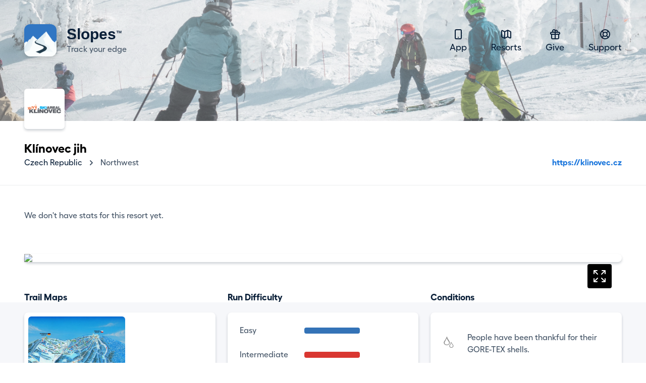

--- FILE ---
content_type: text/html; charset=UTF-8
request_url: https://getslopes.com/resorts/klinovec_jih
body_size: 5943
content:
<!DOCTYPE html>
<html lang="en">
<head>
    <meta charset="UTF-8">
    <meta name="viewport" content="width=device-width, initial-scale=1.0">
    <title>Klínovec jih</title>

    <meta name="description" content="With Slopes skiers and snowboarders can track and record their days hitting the trails. Show off your vertical, distance, speed, and more.">
    <meta name="keywords" content="snowboard,ski resort,ski area,skiing,ski trip,travel,skiing holiday,trail map,map,ski map,Klínovec jih,klinovec jih,Czech Republic,Czech Republic ski,Northwest,Northwest ski">
    <meta name="author" content="Breakpoint Studio" />

    <meta property="og:title" content="Klínovec jih">
    <meta property="og:description" content="With Slopes skiers and snowboarders can track and record their days hitting the trails. Show off your vertical, distance, speed, and more.">

    <meta name="twitter:card" content="app">
    <meta name="twitter:site" content="@slopesapp">
    <meta name="twitter:app:name:iphone" content="Slopes Ski & Snowboard">
    <meta name="twitter:app:id:googleplay" content="com.consumedbycode.slopes">
    <meta name="twitter:app:id:iphone" content="643351983">
    <meta name="twitter:app:url:iphone" content="https://">
    <meta name="twitter:description" content="With Slopes skiers and snowboarders can track and record their days hitting the trails, get trail maps, check conditions, and more.">

    <meta property="al:ios:app_name" content="Slopes: Ski & Snowboard">
    <meta property="al:ios:app_store_id" content="643351983">
    <meta property="al:ios:url" content="https://">
    <meta property="al:android:package" content="com.consumedbycode.slopes">

    <link rel="preload" href="https://getslopes.com/fonts/Fellix-Medium.otf" as="font" crossorigin>
    <link rel="preload" href="https://getslopes.com/fonts/Fellix-Bold.otf" as="font" crossorigin>
    <link rel="stylesheet" href="/css/app.css?id=2ad64f4bcb4fa350945f3cab4d526416">
    <script defer src="/js/app.js?id=ffd22f54119e6a98fece3afaba0d292f"></script>

    <meta name="apple-itunes-app" content="app-id=643351983, affiliate-data=at=10l6oN&ct=homepage"/>
    <meta name="google-site-verification" content="5s5A1bIggFZRKFb7NoeW3Za9Z_jFCIotpH5pw5ZOLh8" />

    <link rel="canonical" href="https://getslopes.com/resorts/klinovec_jih" />

    <meta name="theme-color" content="#D8F1FF" />

    <link rel="icon" href="https://getslopes.com/favicon.ico" type="image/ico" />
    <link rel="shortcut icon" href="https://getslopes.com/images/favicon.png" />
    <link rel="icon" href="https://getslopes.com/images/favicon-16x16.png" type="image/png" sizes="16x16">
    <link rel="icon" href="https://getslopes.com/images/favicon-32x32.png" type="image/png" sizes="32x32">
    <link rel="icon" href="https://getslopes.com/images/favicon-192x192.png" type="image/png" sizes="192x192">
    <link rel="icon" href="https://getslopes.com/images/favicon-512x512.png" type="image/png" sizes="512x512">
    <link rel="icon" href="https://getslopes.com/images/logo.svg" type="image/svg+xml">
    <link rel="apple-touch-icon" href="https://getslopes.com/images/apple-touch-icon.png" />

    

  <script src="https://cdn.usefathom.com/script.js" data-site="WYBFAGRZ" defer></script>

    <meta itemprop="imageObject" content="https://dnyjvzj5aqor7.cloudfront.net/logos/6aeaee42-60e1-11e3-9f3e-c42c031157e6/qefTWlURS5L9YZbq2ZBxYDgYrHj3dRVZ7jVWVxsc.png">
        
        <meta property="og:type" content="place">
        <meta property="og:image" content="https://dnyjvzj5aqor7.cloudfront.net/logos/6aeaee42-60e1-11e3-9f3e-c42c031157e6/qefTWlURS5L9YZbq2ZBxYDgYrHj3dRVZ7jVWVxsc.png">
        <meta property="place:location:latitude" content="50.396499">
        <meta property="place:location:longitude" content="12.953233">
        <meta name="geo.position" content="50.396499; 12.953233">
        <meta name="geo.placename" content="Klínovec jih">

        <!-- <meta name="apple-itunes-app" content="app-id=643351983, app-clip-bundle-id=com.consumedbycode.slopes.Clip, app-argument=https://my.getslopes.com/resorts/klinovec_jih"> -->
</head>
<body class="min-h-screen font-sans text-gray-900 font-medium antialiased bg-white">
    <div
        class="pb-20 bg-cover bg-left bg-no-repeat"
        style="background-image: linear-gradient(to bottom, rgba(255, 255, 255, .4) 19.75%, rgba(255, 255, 255, .3) 100%), url('/images/resorts/hero-2022.jpg')"
    >
        <div class="relative w-full">
    <header x-data="{ navIsOpen: false }" class="relative max-w-7xl mx-auto w-full flex items-center justify-between px-4 py-5 md:py-12 lg:px-12">
        <div class="w-full flex items-center justify-between">
            <a href="/" class="inline-flex items-center space-x-5">
                <img src="/images/icon@2x.png" alt="Logo" class="w-10 h-10 rounded-xl shadow-sm md:w-16 md:h-16">
                <span class="inline-flex flex-col">
                    <span class="font-bold text-lg leading-6 md:text-3xl title-font">Slopes <span class="text-xs relative -top-2 -left-2">&#8482;</span></span>
                    <span class="text-gray-700 text-sm leading-4 md:text-base">Track your edge</span>
                </span>
            </a>
            <button class="p-3 rounded-md transition md:hidden focus:outline-none focus:bg-gray-300 focus:bg-opacity-20" @click="navIsOpen = ! navIsOpen">
                <svg class="w-4" viewBox="0 0 16 14" fill="none">
                    <path fill-rule="evenodd" clip-rule="evenodd" d="M0 1C0 0.447715 0.447715 0 1 0H15C15.5523 0 16 0.447715 16 1C16 1.55228 15.5523 2 15 2H1C0.447715 2 0 1.55228 0 1ZM0 7C0 6.44772 0.447715 6 1 6H15C15.5523 6 16 6.44772 16 7C16 7.55228 15.5523 8 15 8H1C0.447715 8 0 7.55228 0 7ZM1 12C0.447715 12 0 12.4477 0 13C0 13.5523 0.447715 14 1 14H15C15.5523 14 16 13.5523 16 13C16 12.4477 15.5523 12 15 12H1Z" fill="#0B2039" />
                </svg>
            </button>
        </div>
        <!-- Mobile Nav -->
        <nav x-show="navIsOpen" x-cloak class="z-20 absolute top-16 right-4 w-48 bg-white rounded-lg shadow-sm md:hidden">
            <div class="p-6">
                <h2 class="font-bold text-lg">Navigation</h2>
                <div class="mt-3 flex flex-col space-y-2">
                    <a href="/" class="text-lg text-gray-700">
                        <svg xmlns="http://www.w3.org/2000/svg" class="h-6 w-6 inline-block mr-2" fill="none" viewBox="0 0 24 24" stroke="currentColor">
                            <path stroke-linecap="round" stroke-linejoin="round" stroke-width="2" d="M12 18h.01M8 21h8a2 2 0 002-2V5a2 2 0 00-2-2H8a2 2 0 00-2 2v14a2 2 0 002 2z" />
                        </svg>
                        App
                    </a>
                    <a href="/resorts" class="text-lg text-gray-700">
                        <svg xmlns="http://www.w3.org/2000/svg" class="h-6 w-6 inline-block mr-2" fill="none" viewBox="0 0 24 24" stroke="currentColor">
                            <path stroke-linecap="round" stroke-linejoin="round" stroke-width="2" d="M9 20l-5.447-2.724A1 1 0 013 16.382V5.618a1 1 0 011.447-.894L9 7m0 13l6-3m-6 3V7m6 10l4.553 2.276A1 1 0 0021 18.382V7.618a1 1 0 00-.553-.894L15 4m0 13V4m0 0L9 7" />
                        </svg>
                        Resorts
                    </a>
                    <a href="https://my.getslopes.com/give" class="text-lg text-gray-700">
                        <svg xmlns="http://www.w3.org/2000/svg" class="h-6 w-6 inline-block mr-2" fill="none" viewBox="0 0 24 24" stroke="currentColor">
                            <path stroke-linecap="round" stroke-linejoin="round" stroke-width="2" d="M12 8v13m0-13V6a2 2 0 112 2h-2zm0 0V5.5A2.5 2.5 0 109.5 8H12zm-7 4h14M5 12a2 2 0 110-4h14a2 2 0 110 4M5 12v7a2 2 0 002 2h10a2 2 0 002-2v-7" />
                        </svg>
                        Give
                    </a>
                    <a href="https://slopes.helpscoutdocs.com/" target="_blank" rel="nofollowe" class="text-lg text-gray-700">
                        <svg xmlns="http://www.w3.org/2000/svg" class="h-6 w-6 inline-block mr-2" fill="none" viewBox="0 0 24 24" stroke="currentColor">
                            <path stroke-linecap="round" stroke-linejoin="round" stroke-width="2" d="M18.364 5.636l-3.536 3.536m0 5.656l3.536 3.536M9.172 9.172L5.636 5.636m3.536 9.192l-3.536 3.536M21 12a9 9 0 11-18 0 9 9 0 0118 0zm-5 0a4 4 0 11-8 0 4 4 0 018 0z" />
                        </svg>
                        Support
                    </a>
                </div>
            </div>
            <div class="flex items-center justify-between p-6 border-t border-gray-300 border-opacity-50">
                <a href="https://twitter.com/slopesapp">
                    <img class="w-5 h-5" src="/images/twitter.svg" alt="Twitter" width="20" height="20" />
                </a>
                <a href="https://www.instagram.com/slopesapp/">
                    <img class="w-5 h-5" src="/images/instagram.svg" alt="Instagram" width="20" height="20" />
                </a>
                <a href="https://www.facebook.com/slopesapp">
                    <img class="w-5 h-5" src="/images/facebook.svg" alt="Facebook" width="20" height="20" />
                </a>
            </div>
        </nav>
        <!-- Desktop Nav -->
        <nav class="hidden md:flex md:items-center md:space-x-12 text-center">
            <a href="/" class="text-lg transition-colors hover:text-gray-700">
                <svg xmlns="http://www.w3.org/2000/svg" class="h-6 w-6 inline-block" fill="none" viewBox="0 0 24 24" stroke="currentColor">
                    <path stroke-linecap="round" stroke-linejoin="round" stroke-width="2" d="M12 18h.01M8 21h8a2 2 0 002-2V5a2 2 0 00-2-2H8a2 2 0 00-2 2v14a2 2 0 002 2z" />
                </svg>
                App
            </a>
            <a href="/resorts" class="text-lg transition-colors hover:text-gray-700">
                <svg xmlns="http://www.w3.org/2000/svg" class="h-6 w-6 inline-block" fill="none" viewBox="0 0 24 24" stroke="currentColor">
                    <path stroke-linecap="round" stroke-linejoin="round" stroke-width="2" d="M9 20l-5.447-2.724A1 1 0 013 16.382V5.618a1 1 0 011.447-.894L9 7m0 13l6-3m-6 3V7m6 10l4.553 2.276A1 1 0 0021 18.382V7.618a1 1 0 00-.553-.894L15 4m0 13V4m0 0L9 7" />
                </svg>
                Resorts
            </a>
            <a href="https://my.getslopes.com/give" class="text-lg transition-colors hover:text-gray-700">
                <svg xmlns="http://www.w3.org/2000/svg" class="h-6 w-6 inline-block" fill="none" viewBox="0 0 24 24" stroke="currentColor">
                    <path stroke-linecap="round" stroke-linejoin="round" stroke-width="2" d="M12 8v13m0-13V6a2 2 0 112 2h-2zm0 0V5.5A2.5 2.5 0 109.5 8H12zm-7 4h14M5 12a2 2 0 110-4h14a2 2 0 110 4M5 12v7a2 2 0 002 2h10a2 2 0 002-2v-7" />
                </svg>
                Give
            </a>
            <a href="https://slopes.helpscoutdocs.com/" target="_blank" rel="nofollowe" class="text-lg transition-colors hover:text-gray-700">
                <svg xmlns="http://www.w3.org/2000/svg" class="h-6 w-6 inline-block" fill="none" viewBox="0 0 24 24" stroke="currentColor">
                    <path stroke-linecap="round" stroke-linejoin="round" stroke-width="2" d="M18.364 5.636l-3.536 3.536m0 5.656l3.536 3.536M9.172 9.172L5.636 5.636m3.536 9.192l-3.536 3.536M21 12a9 9 0 11-18 0 9 9 0 0118 0zm-5 0a4 4 0 11-8 0 4 4 0 018 0z" />
                </svg>
                Support
            </a>
        </nav>
    </header>
</div>
    </div>
    <div class="-mt-16 max-w-7xl mx-auto px-4 lg:px-12">
        <span class="inline-block mr-6 flex-none bg-white rounded-md shadow overflow-hidden">
            <img class="w-auto h-20" src="https://dnyjvzj5aqor7.cloudfront.net/logos/6aeaee42-60e1-11e3-9f3e-c42c031157e6/qefTWlURS5L9YZbq2ZBxYDgYrHj3dRVZ7jVWVxsc.png" />
        </span>
        <div>
            <h1 class="mt-4 text-2xl font-bold text-black">
                Klínovec jih
            </h1>
            <div class="space-y-4 sm:space-y-0 sm:space-x-4 sm:flex sm:items-end sm:justify-between">
                <nav class="flex items-center">
                    <a
                        href="/resorts/explore/czech-republic"
                        class="text-gray-900 hover:text-gray-700 transition"
                    >
                        Czech Republic
                    </a>
                    <svg class="flex-shrink-0 mx-2 h-5 w-5 text-gray-700" xmlns="http://www.w3.org/2000/svg" viewBox="0 0 20 20" fill="currentColor">
                        <path fill-rule="evenodd" d="M7.293 14.707a1 1 0 010-1.414L10.586 10 7.293 6.707a1 1 0 011.414-1.414l4 4a1 1 0 010 1.414l-4 4a1 1 0 01-1.414 0z" clip-rule="evenodd" />
                    </svg>
                    <a
                        href="/resorts/explore/czech-republic/northwest"
                        class="text-gray-700 hover:text-gray-600 transition"
                    >
                        Northwest
                    </a>
                </nav>
                                    <a href="https://klinovec.cz" class="inline-block font-bold text-blue-600 hover:text-blue-700">
                        https://klinovec.cz
                    </a>
                            </div>
        </div>
    </div>

    <main class="mt-8">
        <div class="pb-24 border-t border-gray-700 border-opacity-10">
            <div class="max-w-7xl mx-auto lg:px-12">
                                    <p class="px-4 py-12 text-gray-700 lg:px-0">We don't have stats for this resort yet.</p>
                            </div>
        </div>
        <div class="-mt-24 relative">
            <div class="absolute inset-0 flex flex-col pt-24">
                <div class="flex-1 bg-gray-100"></div>
            </div>
            <div class="relative max-w-7xl mx-auto pb-12 px-4 lg:px-12 lg:pb-32">
                <div class="mt-4 flex-1 bg-white rounded-lg shadow mb-4">
                    <a class="block relative" href="/resorts/klinovec_jih/explore/">
                        <svg xmlns="http://www.w3.org/2000/svg" fill="none" viewBox="0 0 24 24" stroke-width="1.5" stroke="currentColor" class="w-12 h-12 bg-black p-2 inline-block rounded text-white" style="position: absolute; top: 20px; right: 20px;">
                            <path stroke-linecap="round" stroke-linejoin="round" d="M3.75 3.75v4.5m0-4.5h4.5m-4.5 0L9 9M3.75 20.25v-4.5m0 4.5h4.5m-4.5 0L9 15M20.25 3.75h-4.5m4.5 0v4.5m0-4.5L15 9m5.25 11.25h-4.5m4.5 0v-4.5m0 4.5L15 15" />
                        </svg>

                        <img class="w-full" style="aspect-ratio: 5 / 3;" src="https://my.getslopes.com/api/v2/resorts/images/6aeaee42-60e1-11e3-9f3e-c42c031157e6/map.png?size=2&amp;style=light&amp;generation=lOxj" />

                        
                    </a>
                </div>
                <div class="mt-14 grid grid-cols-3 gap-x-6 gap-y-10 md:grid-cols-6 lg:grid-cols-9">
                    <div class="col-span-3 flex flex-col">
                        <h2 class="text-lg font-bold">Trail Maps</h2>
                        <div class="mt-4 flex-1 bg-white rounded-lg shadow px-2 py-2">
                                                            <div class="overflow-x-auto flex flex-no-wrap space-x-2 h-full">
                                                                            <a
                                            href="/resorts/klinovec_jih/maps/1"
                                            class="relative h-full w-48 flex-shrink-0 inline-flex rounded-md overflow-hidden"
                                        >
                                            <img class="inset-0 w-full h-full object-cover" src="https://dnyjvzj5aqor7.cloudfront.net/maps/6aeaee42-60e1-11e3-9f3e-c42c031157e6/kIKFHSCnAkJC6uH2j54g4jTQ8Bm3doULsnig2yOD.jpg" />
                                        </a>
                                                                    </div>
                                                    </div>
                    </div>
                    <div class="col-span-3 flex flex-col">
                        <h2 class="text-lg font-bold">Run Difficulty</h2>
                        <div class="mt-4 flex-1 flex items-center bg-white rounded-lg shadow p-6">
                            <div class="w-full">
                                <dl class="space-y-6">
                                                                                                                <div class="flex items-center">
                                            <dt class="w-24 text-gray-700">Easy</dt>
                                            <dd style="width: 33.33%; background-color: #3473B7;" class="ml-8 h-3 rounded">
                                                <span class="sr-only"></span>
                                            </dd>
                                        </div>
                                                                                                                <div class="flex items-center">
                                            <dt class="w-24 text-gray-700">Intermediate</dt>
                                            <dd style="width: 33.33%; background-color: #D93731;" class="ml-8 h-3 rounded">
                                                <span class="sr-only"></span>
                                            </dd>
                                        </div>
                                                                                                                <div class="flex items-center">
                                            <dt class="w-24 text-gray-700">Expert</dt>
                                            <dd style="width: 33.33%; background-color: #000000;" class="ml-8 h-3 rounded">
                                                <span class="sr-only"></span>
                                            </dd>
                                        </div>
                                                                                                        </dl>
                            </div>
                        </div>
                    </div>
                                            <div class="col-span-3 flex flex-col">
                            <h2 class="text-lg font-bold">Conditions</h2>
                            <div class="mt-4 flex-1 flex flex-col bg-white rounded-lg shadow">
                                <div class="flex-1 flex items-center space-x-4 p-6">
                                                                            <img class="-ml-2 -mt-2 w-14" src="/images/conditions/wet.svg" alt="wet" />
                                                                        <p class="text-gray-700">People have been thankful for their GORE-TEX shells.</p>
                                </div>
                                <div class="w-full flex justify-between px-6 py-3 border-t border-gray-300 border-opacity-50">
                                    <span class="text-sm">Powered by Slopes</span>
                                    <span class="text-sm text-gray-600">Last updated 3 hours ago</span>
                                </div>
                            </div>
                        </div>
                                                                <div class="col-span-3 flex flex-col md:col-span-6 lg:col-span-9">
                            <h2 class="text-lg font-bold">Daily Averages</h2>
                            <div class="mt-4 flex-1 bg-white rounded-lg shadow overflow-hidden">
                                <div class="grid grid-cols-2 gap-px bg-gray-700 bg-opacity-10 md:grid-cols-3 xl:grid-cols-6">
                                                                            <div class="py-6 px-3 text-gray-700 text-center bg-white lg:py-14">
                                            <strong class="block text-2xl font-bold text-gray-900 lg:text-3xl">2,711 m</strong>
                                            <div class="lg:mt-2">Vertical</div>
                                        </div>
                                                                                                                <div class="py-6 px-3 text-gray-700 text-center bg-white lg:py-14">
                                            <strong class="block text-2xl font-bold text-gray-900 lg:text-3xl">17.7 km</strong>
                                            <div class="lg:mt-2">Distance</div>
                                        </div>
                                                                                                                <div class="py-6 px-3 text-gray-700 text-center bg-white lg:py-14">
                                            <strong class="block text-2xl font-bold text-gray-900 lg:text-3xl">1h</span> 17m</strong>
                                            <div class="lg:mt-2">Time on Runs</div>
                                        </div>
                                                                                                                <div class="py-6 px-3 text-gray-700 text-center bg-white lg:py-14">
                                            <strong class="block text-2xl font-bold text-gray-900 lg:text-3xl">0h</span> 59m</strong>
                                            <div class="lg:mt-2">Time on Lifts</div>
                                        </div>
                                                                                                                <div class="py-6 px-3 text-gray-700 text-center bg-white lg:py-14">
                                            <strong class="block text-2xl font-bold text-gray-900 lg:text-3xl">27.7 km/h</strong>
                                            <div class="lg:mt-2">Average Speed</div>
                                        </div>
                                                                                                                <div class="py-6 px-3 text-gray-700 text-center bg-white lg:py-14">
                                            <strong class="block text-2xl font-bold text-gray-900 lg:text-3xl">9 runs</strong>
                                            <div class="lg:mt-2">Recorded</div>
                                        </div>
                                                                                                        </div>
                            </div>
                        </div>
                                                        </div>
            </div>
        </div>

        <div class="pt-16 bg-white lg:pt-8">
            <section class="relative max-w-7xl mx-auto lg:px-12 lg:mt-24">
    <div class="py-10 px-4 md:py-20 lg:py-32 lg:rounded-xl" style="background-image: linear-gradient(to bottom, rgba(27, 118, 220, 1) 61.65%, rgba(27, 118, 220, 0.12)">
        <div class="max-w-2xl mx-auto lg:text-center">
            <h2 class="text-white font-bold text-3xl tracking-tight md:text-4xl lg:text-5xl">
                Join the <span class="relative"><span class="absolute inset-0 -my-0.5 -mx-1 bg-blue-700 transform -skew-y-2"></span><span class="relative">millions</span></span> of skiers that have downloaded Slopes.
            </h2>
            <p class="mt-2 text-white text-lg lg:mt-4 lg:text-xl">Whether you're learning to ski at a local resort, or an expert deep in the backcountry grabbing untracked pow, Slopes will be your most-trusted ski companion.</p><p class="mt-2 text-white text-lg lg:mt-4 lg:text-xl">Available on Android, iOS, and Apple Watch.</p>
            <div class="mt-6 flex space-x-2 lg:mt-12 lg:space-x-4 lg:justify-center">
                <a href="https://itunes.apple.com/us/app/slopes/id643351983?ls=1&mt=8&at=10l6oN&ct=homepage" target="_blank" rel="nofollower" class="shadow rounded-xl overflow-hidden transition-opacity hover:opacity-80 bg-black" onclick="window.fathom.trackGoal('OHUAA0BF', 0);">
    <img class="h-12" src="/images/download-apple.svg" alt="Download on the Apple app store" width="142" height="48">
</a>
                <a href="https://play.google.com/store/apps/details?id=com.consumedbycode.slopes" target="_blank" rel="nofollower" class="shadow rounded-xl overflow-hidden transition-opacity hover:opacity-80 bg-black" onclick="window.fathom.trackGoal('TN71XHWH', 0);">
    <img class="h-12" src="/images/download-google.svg" alt="Download on the Google Play store" width="167" height="48">
</a>
            </div>
        </div>
    </div>
</section>
            <footer class="max-w-7xl w-full mx-auto lg:px-12">
    <div class="max-w-4xl mx-auto pt-20 pb-12 lg:grid lg:grid-cols-3 lg:items-start lg:py-32">
        <div class="flex justify-center">
            <a href="/" class="inline-flex items-center space-x-5 lg:flex-col lg:text-center lg:space-x-0 lg:space-y-4">
                <img src="/images/icon@2x.png" alt="Logo" class="w-10 h-10 rounded-xl shadow-sm md:w-16 md:h-16 lg:w-10 lg:h-10">
                <span class="inline-flex flex-col">
                    <span class="font-bold text-lg leading-6 md:text-3xl lg:text-xl title-font">Slopes</span>
                    <span class="text-gray-700 text-sm leading-4 md:text-base lg:text-sm">Track your edge</span>
                </span>
            </a>
        </div>
        <nav class="mt-14 grid grid-cols-3 px-4 lg:col-span-2 lg:grid-cols-3 lg:mt-0 lg:px-0">
            <div class="flex justify-center">
                <div>
                    <div class="space-y-2 flex flex-col items-start">
                        <a class="text-lg text-gray-700 transition-colors hover:text-gray-900" href="/premium">Slopes Premium</a>
                        <a class="text-lg text-gray-700 transition-colors hover:text-gray-900" href="/">Mobile App</a>
                        <a class="text-lg text-gray-700 transition-colors hover:text-gray-900" href="/resorts">Resorts</a>
                        <a class="text-lg text-gray-700 transition-colors hover:text-gray-900" href="https://blog.getslopes.com">Blog</a>
                    </div>
                </div>
            </div>
            <div class="flex justify-center">
                <div>
                    
                    <div class="space-y-2 flex flex-col items-start">
                        <a class="text-lg text-gray-700 transition-colors hover:text-gray-900" href="/data">Privacy Policy</a>
                        <a class="text-lg text-gray-700 transition-colors hover:text-gray-900" href="/terms">Terms of Service</a>
                        <a class="text-lg text-gray-700 transition-colors hover:text-gray-900" href="https://help.getslopes.com">Help &amp; Support</a>
                        <a class="text-lg text-gray-700 transition-colors hover:text-gray-900" href="https://blog.getslopes.com/partnering-with-pow/">Climate Change</a>
                    </div>
                </div>
            </div>
            <div class="flex justify-center">
                <div>
                    
                    <div class="space-y-2 flex flex-col items-start">
                        <a class="text-lg text-gray-700 transition-colors hover:text-gray-900" href="/partners/strava">Strava</a>
                        <a class="text-lg text-gray-700 transition-colors hover:text-gray-900" href="/partners/garmin">Garmin</a>
                    </div>
                </div>
            </div>
            
        </nav>
    </div>
    <div class="pt-6 pb-12 text-center border-t border-gray-900 border-opacity-10 lg:flex lg:justify-between lg:items-center lg:pt-4">
        <p class="text-gray-700 text-sm">&copy; Breakpoint Studio. All Rights Reserved. Slopes and its logo are registered trademarks of Breakpoint Studio.</p>
        <div class="mt-6 flex items-center justify-center space-x-6 lg:mt-0">
            <a href="https://twitter.com/slopesapp" class="transition-opacity hover:opacity-75">
                <img class="w-5 h-5" src="/images/twitter.svg" alt="Twitter" width="20" height="20" />
            </a>
            <a href="https://www.instagram.com/slopesapp/" class="transition-opacity hover:opacity-75">
                <img class="w-5 h-5" src="/images/instagram.svg" alt="Instagram" width="20" height="20" />
            </a>
            <a href="https://www.facebook.com/slopesapp" class="transition-opacity hover:opacity-75">
                <img class="w-5 h-5" src="/images/facebook.svg" alt="Facebook" width="20" height="20" />
            </a>
        </div>
    </div>
</footer>
        </div>
    </main>
<script>(function(){function c(){var b=a.contentDocument||a.contentWindow.document;if(b){var d=b.createElement('script');d.innerHTML="window.__CF$cv$params={r:'9bf3630e48354603',t:'MTc2ODYyNzA1Mw=='};var a=document.createElement('script');a.src='/cdn-cgi/challenge-platform/scripts/jsd/main.js';document.getElementsByTagName('head')[0].appendChild(a);";b.getElementsByTagName('head')[0].appendChild(d)}}if(document.body){var a=document.createElement('iframe');a.height=1;a.width=1;a.style.position='absolute';a.style.top=0;a.style.left=0;a.style.border='none';a.style.visibility='hidden';document.body.appendChild(a);if('loading'!==document.readyState)c();else if(window.addEventListener)document.addEventListener('DOMContentLoaded',c);else{var e=document.onreadystatechange||function(){};document.onreadystatechange=function(b){e(b);'loading'!==document.readyState&&(document.onreadystatechange=e,c())}}}})();</script></body>
</html>


--- FILE ---
content_type: application/javascript; charset=UTF-8
request_url: https://getslopes.com/cdn-cgi/challenge-platform/scripts/jsd/main.js
body_size: 8328
content:
window._cf_chl_opt={AKGCx8:'b'};~function(D7,RM,Rp,RZ,Rm,Rf,Rl,RC,D1,D3){D7=I,function(y,T,DZ,D6,R,D){for(DZ={y:213,T:230,R:191,D:243,W:195,b:219,g:376,o:312,z:330,e:375},D6=I,R=y();!![];)try{if(D=parseInt(D6(DZ.y))/1+parseInt(D6(DZ.T))/2+parseInt(D6(DZ.R))/3+parseInt(D6(DZ.D))/4*(parseInt(D6(DZ.W))/5)+parseInt(D6(DZ.b))/6*(-parseInt(D6(DZ.g))/7)+parseInt(D6(DZ.o))/8*(-parseInt(D6(DZ.z))/9)+parseInt(D6(DZ.e))/10,T===D)break;else R.push(R.shift())}catch(W){R.push(R.shift())}}(H,376417),RM=this||self,Rp=RM[D7(179)],RZ={},RZ[D7(367)]='o',RZ[D7(247)]='s',RZ[D7(205)]='u',RZ[D7(261)]='z',RZ[D7(331)]='n',RZ[D7(200)]='I',RZ[D7(341)]='b',Rm=RZ,RM[D7(411)]=function(y,T,R,D,W3,W1,W0,DI,W,o,z,x,W2,L,O,Y){if(W3={y:258,T:399,R:211,D:382,W:234,b:278,g:177,o:234,z:278,e:288,x:241,a:220,L:220,O:263,n:396,Y:339,d:178,i:307,N:317,s:209,B:186,h:305,S:227,G:380,P:380,J:174},W1={y:275,T:178,R:407,D:224},W0={y:280,T:184,R:384,D:328},DI=D7,W={'EQedG':function(i,N){return N===i},'afXxm':function(i,N){return N==i},'WeFlm':function(i,N){return N===i},'nWZGO':function(i,N){return i<N},'KrteO':DI(W3.y),'RyEjE':DI(W3.T),'ZfZko':function(i,N){return i===N},'vKhBm':DI(W3.R),'Vyama':function(i,N){return i+N},'MmHed':function(i,N,s){return i(N,s)}},W[DI(W3.D)](null,T)||T===void 0)return D;for(o=RX(T),y[DI(W3.W)][DI(W3.b)]&&(o=o[DI(W3.g)](y[DI(W3.o)][DI(W3.z)](T))),o=y[DI(W3.e)][DI(W3.x)]&&y[DI(W3.a)]?y[DI(W3.e)][DI(W3.x)](new y[(DI(W3.L))](o)):function(i,DT,N){for(DT=DI,i[DT(W1.y)](),N=0;N<i[DT(W1.T)];W[DT(W1.R)](i[N],i[N+1])?i[DT(W1.D)](N+1,1):N+=1);return i}(o),z='nAsAaAb'.split('A'),z=z[DI(W3.O)][DI(W3.n)](z),x=0;W[DI(W3.Y)](x,o[DI(W3.d)]);x++)if(W[DI(W3.i)]===W[DI(W3.N)])return W2={y:348},W[DI(W3.s)](null,y)?'':W[DI(W3.s)]('',g)?null:o.i(z[DI(W3.d)],32768,function(N,DR){return DR=DI,x[DR(W2.y)](N)});else(L=o[x],O=RQ(y,T,L),z(O))?(Y='s'===O&&!y[DI(W3.B)](T[L]),W[DI(W3.h)](W[DI(W3.S)],W[DI(W3.G)](R,L))?g(W[DI(W3.P)](R,L),O):Y||W[DI(W3.J)](g,R+L,T[L])):g(W[DI(W3.P)](R,L),O);return D;function g(i,N,Dy){Dy=DI,Object[Dy(W0.y)][Dy(W0.T)][Dy(W0.R)](D,N)||(D[N]=[]),D[N][Dy(W0.D)](i)}},Rf=D7(286)[D7(405)](';'),Rl=Rf[D7(263)][D7(396)](Rf),RM[D7(267)]=function(y,T,W8,W7,DD,R,D,W,g,o){for(W8={y:232,T:296,R:257,D:273,W:303,b:178,g:370,o:347,z:328,e:319},W7={y:222,T:170,R:393,D:242,W:276,b:281,g:311,o:228,z:410,e:323,x:366,a:369,L:259,O:356,n:290,Y:410,d:287},DD=D7,R={'ajuFT':DD(W8.y),'bTAcF':DD(W8.T),'kXYai':DD(W8.R),'lggac':function(z,x,L,O,n){return z(x,L,O,n)},'RHqrW':DD(W8.D),'FLjhB':function(z,L){return z+L},'nWeGx':function(z,L){return L===z}},D=Object[DD(W8.W)](T),W=0;W<D[DD(W8.b)];W++)if(g=D[W],R[DD(W8.g)]('f',g)&&(g='N'),y[g]){for(o=0;o<T[D[W]][DD(W8.b)];-1===y[g][DD(W8.o)](T[D[W]][o])&&(Rl(T[D[W]][o])||y[g][DD(W8.z)]('o.'+T[D[W]][o])),o++);}else y[g]=T[D[W]][DD(W8.e)](function(z,DW,L,O,n,Y,i){if(DW=DD,DW(W7.y)!==R[DW(W7.T)])return R[DW(W7.R)]('o.',z);else try{return L=L[DW(W7.D)](R[DW(W7.W)]),L[DW(W7.b)]=R[DW(W7.g)],L[DW(W7.o)]='-1',O[DW(W7.z)][DW(W7.e)](L),O=L[DW(W7.x)],n={},n=n(O,O,'',n),n=Y(O,O[R[DW(W7.a)]]||O[DW(W7.L)],'n.',n),n=R[DW(W7.O)](W,O,L[DW(W7.n)],'d.',n),i[DW(W7.Y)][DW(W7.d)](L),Y={},Y.r=n,Y.e=null,Y}catch(S){return i={},i.r={},i.e=S,i}})},RC=null,D1=D0(),D3=function(bY,bt,bn,bL,ba,bx,Ds,T,R,D,W){return bY={y:304,T:353,R:345,D:316},bt={y:327,T:197,R:394,D:299,W:353,b:378,g:363,o:280,z:373,e:384,x:347,a:204,L:169,O:405,n:245,Y:194,d:344,i:202,N:272,s:362,B:328,h:327,S:387,G:401,P:386,J:237,v:245,c:236,M:197,Z:335,m:333,k:248,Q:361,X:183,f:338,l:329,U:309,C:328},bn={y:395,T:178},bL={y:178,T:309,R:280,D:184,W:384,b:340,g:280,o:184,z:384,e:176,x:176,a:280,L:384,O:214,n:295,Y:377,d:327,i:348,N:201,s:413,B:328,h:327,S:337,G:221,P:328,J:270,v:173,c:413,M:328,Z:348,m:337,k:272,Q:328,X:197,f:284,l:337,U:221,C:326,K:361,E:379,A:197,V:194,j:384,F:348,H0:262,H1:283,H2:194,H3:362,H4:357,H5:236,H6:328,H7:337,H8:221,H9:404,HH:328,HI:194,Hy:328,HT:401,HR:328,HD:202,HW:183},ba={y:244,T:406,R:413},bx={y:244,T:309},Ds=D7,T={'eGaTY':function(b,g){return g==b},'fPwJt':function(b,g){return b+g},'qDqSc':function(b,g){return g===b},'cvuPf':Ds(bY.y),'aJmuh':function(b,g){return b>g},'zgUjr':function(b,g){return b<g},'oCxac':function(b,g){return b|g},'gvQqN':function(b,g){return b&g},'PVkIE':function(b,g){return g|b},'ELJpL':function(b,g){return b<<g},'whrsS':function(b,g){return g&b},'zArrd':function(b,g){return b<g},'CYwOC':function(b,g){return b==g},'uRaJC':function(b,g){return b-g},'ESWsy':function(b,g){return b==g},'iHYZw':function(b,g){return b(g)},'semlU':function(b,g){return b==g},'JRFFD':function(b,g){return b<<g},'SSAou':function(b,g){return b<g},'aIcZV':function(b,g){return g|b},'FjAMZ':function(b,g){return b-g},'nRqVS':function(b,g){return b-g},'zZeSB':function(b,g){return g==b},'WnqrW':function(b,g){return b(g)},'dbOtw':function(b,g){return b==g},'LvfBd':function(b,g){return b instanceof g},'bWCCD':function(b,g){return b!=g},'LxMhk':Ds(bY.T),'bcnqy':function(b,g){return b<g},'BvtnG':function(b,g){return b&g},'AJLnr':function(b,g){return b&g},'mJiqC':function(b,g){return b(g)},'lgRAp':function(b,g){return g*b},'KFdLc':function(b,g){return b&g},'lqjzT':function(b,g){return b==g},'TVqrF':function(b,g){return b<g},'xMVbO':function(b,g){return g==b},'dsEXo':function(b,g){return b+g}},R=String[Ds(bY.R)],D={'h':function(b,DB,g,o){return DB=Ds,g={},g[DB(ba.y)]=DB(ba.T),o=g,T[DB(ba.R)](null,b)?'':D.g(b,6,function(z,Dw){return Dw=DB,o[Dw(bx.y)][Dw(bx.T)](z)})},'g':function(o,z,x,Dh,L,O,Y,i,N,s,B,S,G,P,J,M,Z,U,Q){if(Dh=Ds,null==o)return'';for(O={},Y={},i='',N=2,s=3,B=2,S=[],G=0,P=0,J=0;J<o[Dh(bL.y)];J+=1)if(M=o[Dh(bL.T)](J),Object[Dh(bL.R)][Dh(bL.D)][Dh(bL.W)](O,M)||(O[M]=s++,Y[M]=!0),Z=T[Dh(bL.b)](i,M),Object[Dh(bL.g)][Dh(bL.o)][Dh(bL.z)](O,Z))i=Z;else if(Dh(bL.e)!==Dh(bL.x))return U={},U.r={},U.e=T,U;else{if(Object[Dh(bL.a)][Dh(bL.D)][Dh(bL.L)](Y,i)){if(T[Dh(bL.O)](Dh(bL.n),T[Dh(bL.Y)]))T();else{if(T[Dh(bL.d)](256,i[Dh(bL.i)](0))){for(L=0;T[Dh(bL.N)](L,B);G<<=1,T[Dh(bL.s)](P,z-1)?(P=0,S[Dh(bL.B)](x(G)),G=0):P++,L++);for(Q=i[Dh(bL.i)](0),L=0;T[Dh(bL.h)](8,L);G=T[Dh(bL.S)](G<<1,T[Dh(bL.G)](Q,1)),T[Dh(bL.s)](P,z-1)?(P=0,S[Dh(bL.P)](x(G)),G=0):P++,Q>>=1,L++);}else{for(Q=1,L=0;L<B;G=T[Dh(bL.J)](T[Dh(bL.v)](G,1),Q),T[Dh(bL.c)](P,z-1)?(P=0,S[Dh(bL.M)](x(G)),G=0):P++,Q=0,L++);for(Q=i[Dh(bL.Z)](0),L=0;16>L;G=T[Dh(bL.m)](G<<1,T[Dh(bL.k)](Q,1)),P==z-1?(P=0,S[Dh(bL.Q)](x(G)),G=0):P++,Q>>=1,L++);}N--,0==N&&(N=Math[Dh(bL.X)](2,B),B++),delete Y[i]}}else for(Q=O[i],L=0;T[Dh(bL.f)](L,B);G=T[Dh(bL.l)](G<<1,T[Dh(bL.U)](Q,1)),T[Dh(bL.C)](P,T[Dh(bL.K)](z,1))?(P=0,S[Dh(bL.M)](x(G)),G=0):P++,Q>>=1,L++);i=(N--,T[Dh(bL.E)](0,N)&&(N=Math[Dh(bL.A)](2,B),B++),O[Z]=s++,T[Dh(bL.V)](String,M))}if(''!==i){if(Object[Dh(bL.R)][Dh(bL.D)][Dh(bL.j)](Y,i)){if(256>i[Dh(bL.F)](0)){for(L=0;T[Dh(bL.f)](L,B);G<<=1,T[Dh(bL.H0)](P,z-1)?(P=0,S[Dh(bL.M)](x(G)),G=0):P++,L++);for(Q=i[Dh(bL.F)](0),L=0;8>L;G=T[Dh(bL.H1)](G,1)|1&Q,T[Dh(bL.E)](P,z-1)?(P=0,S[Dh(bL.Q)](T[Dh(bL.H2)](x,G)),G=0):P++,Q>>=1,L++);}else{for(Q=1,L=0;T[Dh(bL.H3)](L,B);G=T[Dh(bL.H4)](G<<1.07,Q),P==T[Dh(bL.H5)](z,1)?(P=0,S[Dh(bL.B)](x(G)),G=0):P++,Q=0,L++);for(Q=i[Dh(bL.F)](0),L=0;16>L;G=Q&1.59|G<<1,z-1==P?(P=0,S[Dh(bL.H6)](x(G)),G=0):P++,Q>>=1,L++);}N--,N==0&&(N=Math[Dh(bL.A)](2,B),B++),delete Y[i]}else for(Q=O[i],L=0;L<B;G=T[Dh(bL.H7)](G<<1.11,T[Dh(bL.H8)](Q,1)),P==T[Dh(bL.H9)](z,1)?(P=0,S[Dh(bL.HH)](T[Dh(bL.HI)](x,G)),G=0):P++,Q>>=1,L++);N--,0==N&&B++}for(Q=2,L=0;L<B;G=G<<1|1.5&Q,P==z-1?(P=0,S[Dh(bL.Hy)](x(G)),G=0):P++,Q>>=1,L++);for(;;)if(G<<=1,T[Dh(bL.HT)](P,z-1)){S[Dh(bL.HR)](T[Dh(bL.HD)](x,G));break}else P++;return S[Dh(bL.HW)]('')},'j':function(b,bO,DS){return bO={y:348},DS=Ds,T[DS(bn.y)](null,b)?'':b==''?null:D.i(b[DS(bn.T)],32768,function(o,DG){return DG=DS,b[DG(bO.y)](o)})},'i':function(o,z,x,DP,L,O,Y,i,N,s,B,S,G,P,J,M,U,Z,Q,X){for(DP=Ds,L=[],O=4,Y=4,i=3,N=[],S=x(0),G=z,P=1,s=0;T[DP(bt.y)](3,s);L[s]=s,s+=1);for(J=0,M=Math[DP(bt.T)](2,2),B=1;T[DP(bt.R)](B,M);)if(T[DP(bt.D)]!==DP(bt.W))return T[DP(bt.b)](W,P[DP(bt.g)])&&0<z[DP(bt.g)][DP(bt.o)][DP(bt.z)][DP(bt.e)](o)[DP(bt.x)](DP(bt.a));else for(Z=DP(bt.L)[DP(bt.O)]('|'),Q=0;!![];){switch(Z[Q++]){case'0':B<<=1;continue;case'1':J|=(T[DP(bt.n)](0,X)?1:0)*B;continue;case'2':X=S&G;continue;case'3':G>>=1;continue;case'4':0==G&&(G=z,S=T[DP(bt.Y)](x,P++));continue}break}switch(J){case 0:for(J=0,M=Math[DP(bt.T)](2,8),B=1;B!=M;X=T[DP(bt.d)](S,G),G>>=1,G==0&&(G=z,S=x(P++)),J|=(0<X?1:0)*B,B<<=1);U=T[DP(bt.i)](R,J);break;case 1:for(J=0,M=Math[DP(bt.T)](2,16),B=1;B!=M;X=T[DP(bt.N)](S,G),G>>=1,G==0&&(G=z,S=x(P++)),J|=(T[DP(bt.s)](0,X)?1:0)*B,B<<=1);U=R(J);break;case 2:return''}for(s=L[3]=U,N[DP(bt.B)](U);;){if(T[DP(bt.h)](P,o))return'';for(J=0,M=Math[DP(bt.T)](2,i),B=1;M!=B;X=T[DP(bt.S)](S,G),G>>=1,0==G&&(G=z,S=x(P++)),J|=B*(0<X?1:0),B<<=1);switch(U=J){case 0:for(J=0,M=Math[DP(bt.T)](2,8),B=1;M!=B;X=S&G,G>>=1,T[DP(bt.G)](0,G)&&(G=z,S=T[DP(bt.P)](x,P++)),J|=T[DP(bt.J)](T[DP(bt.v)](0,X)?1:0,B),B<<=1);L[Y++]=R(J),U=T[DP(bt.c)](Y,1),O--;break;case 1:for(J=0,M=Math[DP(bt.M)](2,16),B=1;B!=M;X=T[DP(bt.Z)](S,G),G>>=1,T[DP(bt.m)](0,G)&&(G=z,S=x(P++)),J|=(T[DP(bt.k)](0,X)?1:0)*B,B<<=1);L[Y++]=R(J),U=T[DP(bt.Q)](Y,1),O--;break;case 2:return N[DP(bt.X)]('')}if(T[DP(bt.f)](0,O)&&(O=Math[DP(bt.M)](2,i),i++),L[U])U=L[U];else if(Y===U)U=T[DP(bt.l)](s,s[DP(bt.U)](0));else return null;N[DP(bt.C)](U),L[Y++]=s+U[DP(bt.U)](0),O--,s=U,O==0&&(O=Math[DP(bt.T)](2,i),i++)}}},W={},W[Ds(bY.D)]=D.h,W}(),D4();function Rj(Ww,DO,T,R,D,W,b){return Ww={y:215,T:277,R:285,D:215},DO=D7,T={},T[DO(Ww.y)]=function(g,o){return g>o},R=T,D=3600,W=RV(),b=Math[DO(Ww.T)](Date[DO(Ww.R)]()/1e3),R[DO(Ww.D)](b-W,D)?![]:!![]}function RK(Wa,Dz,y){return Wa={y:208,T:254},Dz=D7,y={'HTuJF':function(T,R){return R!==T},'qGMVu':function(T){return T()}},y[Dz(Wa.y)](y[Dz(Wa.T)](Rq),null)}function RE(Wd,WY,De,y,T){if(Wd={y:187,T:192,R:216},WY={y:351},De=D7,y={'apdRe':function(R){return R()},'DcNHw':function(R){return R()},'KcLER':function(R,D,W){return R(D,W)},'RqBGN':function(R,D){return D*R}},T=y[De(Wd.y)](Rq),T===null)return;RC=(RC&&clearTimeout(RC),y[De(Wd.T)](setTimeout,function(Dx){Dx=De,y[Dx(WY.y)](Ru)},y[De(Wd.R)](T,1e3)))}function Rk(T,R,Dk,D8,D,W){return Dk={y:265,T:217,R:204,D:265,W:363,b:280,g:373,o:384,z:347,e:217},D8=D7,D={},D[D8(Dk.y)]=function(g,o){return g instanceof o},D[D8(Dk.T)]=D8(Dk.R),W=D,W[D8(Dk.D)](R,T[D8(Dk.W)])&&0<T[D8(Dk.W)][D8(Dk.b)][D8(Dk.g)][D8(Dk.o)](R)[D8(Dk.z)](W[D8(Dk.e)])}function RF(y,T,WM,Wc,Wv,WJ,Dn,R,D,W,b){WM={y:172,T:310,R:297,D:240,W:279,b:193,g:233,o:336,z:266,e:250,x:225,a:383,L:289,O:388,n:223,Y:188,d:302,i:198,N:203,s:301,B:301,h:371,S:301,G:188,P:349,J:316,v:282},Wc={y:355,T:400},Wv={y:358,T:310,R:334,D:246,W:374,b:252,g:355,o:383,z:171,e:246,x:398,a:398},WJ={y:185},Dn=D7,R={'ivYTk':Dn(WM.y),'cCgSX':function(g,o){return g===o},'StYxZ':Dn(WM.T),'soOJK':function(g,o){return g<o},'VIrll':function(g,o){return g(o)},'GIeDs':function(g,o){return g+o},'sIyXN':Dn(WM.R),'YRjoU':Dn(WM.D),'AzQoj':Dn(WM.W)},D=RM[Dn(WM.b)],console[Dn(WM.g)](RM[Dn(WM.o)]),W=new RM[(Dn(WM.z))](),W[Dn(WM.e)](Dn(WM.x),R[Dn(WM.a)](R[Dn(WM.a)](R[Dn(WM.L)],RM[Dn(WM.o)][Dn(WM.O)])+R[Dn(WM.n)],D.r)),D[Dn(WM.Y)]&&(W[Dn(WM.y)]=5e3,W[Dn(WM.d)]=function(Dt){Dt=Dn,T(R[Dt(WJ.y)])}),W[Dn(WM.i)]=function(DY){if(DY=Dn,R[DY(Wv.y)](DY(Wv.T),R[DY(Wv.R)]))W[DY(Wv.D)]>=200&&R[DY(Wv.W)](W[DY(Wv.D)],300)?T(DY(Wv.b)):R[DY(Wv.g)](T,R[DY(Wv.o)](R[DY(Wv.z)],W[DY(Wv.e)]));else return D&&W[DY(Wv.x)]?b[DY(Wv.a)]():''},W[Dn(WM.N)]=function(Dd){Dd=Dn,R[Dd(Wc.y)](T,Dd(Wc.T))},b={'t':RV(),'lhr':Rp[Dn(WM.s)]&&Rp[Dn(WM.B)][Dn(WM.h)]?Rp[Dn(WM.S)][Dn(WM.h)]:'','api':D[Dn(WM.G)]?!![]:![],'c':RK(),'payload':y},W[Dn(WM.P)](D3[Dn(WM.J)](JSON[Dn(WM.v)](b)))}function D4(bh,bw,bs,bN,DJ,y,T,R,D,W){if(bh={y:300,T:229,R:308,D:389,W:193,b:181,g:189,o:352,z:343,e:343,x:324,a:403},bw={y:181,T:182,R:403},bs={y:255,T:269,R:365,D:332,W:391,b:343,g:324},bN={y:255},DJ=D7,y={'hcqXj':DJ(bh.y),'SCGTz':function(b,g){return g!==b},'zAUcC':DJ(bh.T),'Sksng':DJ(bh.R),'QzPtt':DJ(bh.D),'fbUms':function(b){return b()}},T=RM[DJ(bh.W)],!T)return;if(!Rj())return;if(R=![],D=function(Dv,b,g){if(Dv=DJ,b={},b[Dv(bs.y)]=y[Dv(bs.T)],g=b,!R){if(y[Dv(bs.R)](y[Dv(bs.D)],Dv(bs.W))){if(R=!![],!Rj())return;Ru(function(o,Dc){if(Dc=Dv,g[Dc(bN.y)]===g[Dc(bN.y)])D5(T,o);else return null})}else R[Dv(bs.b)](Dv(bs.g),D)}},Rp[DJ(bh.b)]!==DJ(bh.R)){if(y[DJ(bh.g)]===DJ(bh.D))y[DJ(bh.o)](D);else return null}else RM[DJ(bh.z)]?Rp[DJ(bh.e)](DJ(bh.x),D):(W=Rp[DJ(bh.a)]||function(){},Rp[DJ(bh.a)]=function(DM){DM=DJ,W(),Rp[DM(bw.y)]!==y[DM(bw.T)]&&(Rp[DM(bw.R)]=W,D())})}function D5(D,W,bS,Dp,b,g,o,z){if(bS={y:206,T:253,R:188,D:252,W:320,b:207,g:239,o:252,z:408,e:359,x:320,a:239,L:256,O:293,n:359},Dp=D7,b={},b[Dp(bS.y)]=Dp(bS.T),g=b,!D[Dp(bS.R)])return;W===Dp(bS.D)?(o={},o[Dp(bS.W)]=g[Dp(bS.y)],o[Dp(bS.b)]=D.r,o[Dp(bS.g)]=Dp(bS.o),RM[Dp(bS.z)][Dp(bS.e)](o,'*')):(z={},z[Dp(bS.x)]=Dp(bS.T),z[Dp(bS.b)]=D.r,z[Dp(bS.a)]=Dp(bS.L),z[Dp(bS.O)]=W,RM[Dp(bS.z)][Dp(bS.n)](z,'*'))}function RQ(y,T,R,DU,D9,D,W,g){D=(DU={y:367,T:381,R:392,D:372,W:368,b:392,g:409,o:409,z:288,e:231,x:372,a:314,L:350},D9=D7,{'PgzsI':function(o,z){return o==z},'uyLDI':function(o,z){return z===o},'MEeFm':D9(DU.y),'IMmPm':D9(DU.T),'pfYCX':function(o,z,e){return o(z,e)}});try{W=T[R]}catch(o){return'i'}if(D[D9(DU.R)](null,W))return D[D9(DU.D)](void 0,W)?'u':'x';if(D[D9(DU.W)]==typeof W)try{if(D[D9(DU.b)](D9(DU.T),typeof W[D9(DU.g)]))return W[D9(DU.o)](function(){}),'p'}catch(z){}return y[D9(DU.z)][D9(DU.e)](W)?'a':W===y[D9(DU.z)]?'D':D[D9(DU.x)](!0,W)?'T':W===!1?'F':(g=typeof W,D[D9(DU.a)]==g?D[D9(DU.L)](Rk,y,W)?'N':'f':Rm[g]||'?')}function I(y,T,R,D){return y=y-169,R=H(),D=R[y],D}function Ru(y,WW,WD,Dr,T,R){WW={y:381,T:292,R:298,D:180,W:180,b:306},WD={y:264,T:190},Dr=D7,T={'keANY':Dr(WW.y),'OIggs':function(D,W){return D(W)},'ZpXoK':function(D){return D()},'jnCgS':function(D,W,b){return D(W,b)},'OkjDW':Dr(WW.T)},R=T[Dr(WW.R)](RU),T[Dr(WW.D)](RF,R.r,function(D,Dg){Dg=Dr,typeof y===T[Dg(WD.y)]&&T[Dg(WD.T)](y,D),RE()}),R.e&&T[Dr(WW.W)](D2,T[Dr(WW.b)],R.e)}function RX(T,Du,DH,R,D,W){for(Du={y:321,T:177,R:303,D:251},DH=D7,R={},R[DH(Du.y)]=function(g,o){return g!==o},D=R,W=[];D[DH(Du.y)](null,T);W=W[DH(Du.T)](Object[DH(Du.R)](T)),T=Object[DH(Du.D)](T));return W}function H(bG){return bG='ZfZko,OkjDW,KrteO,loading,charAt,yVgzC,bTAcF,64CKlKlI,pkLOA2,IMmPm,nwWKX,fEfC,RyEjE,zNbci,map,source,ncFsd,AdeF3,appendChild,DOMContentLoaded,TYlZ6,CYwOC,aJmuh,push,dsEXo,548946iQMYJO,number,zAUcC,lqjzT,StYxZ,KFdLc,_cf_chl_opt,oCxac,xMVbO,nWZGO,fPwJt,boolean,drfrD,addEventListener,BvtnG,fromCharCode,/b/ov1/0.7017707309107375:1768623130:SxkdCv8pHocwDUUQldgAxaa2ez3rUMvd5760UXt39Q0/,indexOf,charCodeAt,send,pfYCX,apdRe,fbUms,NkfHJ,errorInfoObject,VIrll,lggac,aIcZV,cCgSX,postMessage,okeTr,uRaJC,SSAou,Function,BUyqF,SCGTz,contentWindow,object,MEeFm,kXYai,nWeGx,href,uyLDI,toString,soOJK,4128370jEQjTt,4479223GqHSFf,cvuPf,LvfBd,ESWsy,Vyama,function,WeFlm,GIeDs,call,CnwA5,mJiqC,AJLnr,AKGCx8,FwnAk,MryCa,BuqFz,PgzsI,FLjhB,bWCCD,dbOtw,bind,/invisible/jsd,randomUUID,RbcjV,xhr-error,zZeSB,kWdbb,onreadystatechange,nRqVS,split,Vtixc3bvFNz0fL-9Qh7mZjA8SO4IwdXDn1oseTHkGYMCKJ6qurEWpg+Rly5UaP2$B,EQedG,parent,catch,body,pRIb1,LRmiB4,eGaTY,2|3|4|1|0,RHqrW,sIyXN,timeout,ELJpL,MmHed,KeSBX,rNhfg,concat,length,document,jnCgS,readyState,Sksng,join,hasOwnProperty,ivYTk,isNaN,DcNHw,api,QzPtt,OIggs,1666461LYuasm,KcLER,__CF$cv$params,iHYZw,30795FRufxw,aUjz8,pow,onload,4|7|9|3|5|2|8|0|6|10|1,bigint,zgUjr,WnqrW,onerror,[native code],undefined,rhJyn,sid,HTuJF,afXxm,SSTpq3,d.cookie,random,398680bjTFjB,qDqSc,Ykhlj,RqBGN,izfuu,JBxy9,6IGtdVI,Set,gvQqN,wVKnp,AzQoj,splice,POST,UjUBy,vKhBm,tabIndex,KKbfU,249872vpFzFr,isArray,iframe,log,Object,chctx,FjAMZ,lgRAp,jsd,event,/cdn-cgi/challenge-platform/h/,from,createElement,8tJrRZy,mrLhq,bcnqy,status,string,TVqrF,chTKr,open,getPrototypeOf,success,cloudflare-invisible,qGMVu,GOqpA,error,clientInformation,GJvyC,navigator,eGwCZ,symbol,semlU,includes,keANY,nsOHy,XMLHttpRequest,rxvNi8,gUOxQ,hcqXj,PVkIE,rPOwv,whrsS,sNaID,VhyKf,sort,ajuFT,floor,getOwnPropertyNames,/jsd/oneshot/d251aa49a8a3/0.7017707309107375:1768623130:SxkdCv8pHocwDUUQldgAxaa2ez3rUMvd5760UXt39Q0/,prototype,style,stringify,JRFFD,zArrd,now,_cf_chl_opt;JJgc4;PJAn2;kJOnV9;IWJi4;OHeaY1;DqMg0;FKmRv9;LpvFx1;cAdz2;PqBHf2;nFZCC5;ddwW5;pRIb1;rxvNi8;RrrrA2;erHi9,removeChild,Array,YRjoU,contentDocument,cGLNh,error on cf_chl_props,detail,QrJJa,UdhZb,display: none,http-code:,ZpXoK,LxMhk,QRtjt,location,ontimeout,keys,QomsB'.split(','),H=function(){return bG},H()}function Rq(Wz,Do,y,T,R){if(Wz={y:297,T:193,R:249,D:260,W:226,b:318,g:364,o:246,z:331,e:274},Do=D7,y={'UjUBy':function(D,W){return D(W)},'zNbci':function(D,W){return D+W},'BUyqF':Do(Wz.y),'chTKr':function(D,W){return D===W},'VhyKf':function(D,W){return D<W}},T=RM[Do(Wz.T)],!T){if(y[Do(Wz.R)](Do(Wz.D),Do(Wz.D)))return null;else y[Do(Wz.W)](R,y[Do(Wz.b)](y[Do(Wz.g)],D[Do(Wz.o)]))}return R=T.i,typeof R!==Do(Wz.z)||y[Do(Wz.e)](R,30)?null:R}function RA(T,WN,Da,R,D){return WN={y:360,T:212},Da=D7,R={},R[Da(WN.y)]=function(W,b){return W<b},D=R,D[Da(WN.y)](Math[Da(WN.T)](),T)}function D2(D,W,WQ,DN,b,g,o,z,x,a,L,O,n){if(WQ={y:225,T:238,R:268,D:322,W:325,b:193,g:402,o:402,z:240,e:336,x:388,a:346,L:397,O:266,n:250,Y:271,d:172,i:302,N:385,s:210,B:412,h:336,S:412,G:313,P:196,J:218,v:354,c:235,M:320,Z:342,m:349,k:316},DN=D7,b={'gUOxQ':function(Y,d){return Y(d)},'kWdbb':function(Y,d){return Y+d},'rPOwv':DN(WQ.y),'drfrD':DN(WQ.T)},!b[DN(WQ.R)](RA,0))return![];o=(g={},g[DN(WQ.D)]=D,g[DN(WQ.W)]=W,g);try{z=RM[DN(WQ.b)],x=b[DN(WQ.g)](b[DN(WQ.o)](DN(WQ.z),RM[DN(WQ.e)][DN(WQ.x)]),DN(WQ.a))+z.r+DN(WQ.L),a=new RM[(DN(WQ.O))](),a[DN(WQ.n)](b[DN(WQ.Y)],x),a[DN(WQ.d)]=2500,a[DN(WQ.i)]=function(){},L={},L[DN(WQ.N)]=RM[DN(WQ.e)][DN(WQ.N)],L[DN(WQ.s)]=RM[DN(WQ.e)][DN(WQ.s)],L[DN(WQ.B)]=RM[DN(WQ.h)][DN(WQ.S)],L[DN(WQ.G)]=RM[DN(WQ.h)][DN(WQ.P)],L[DN(WQ.J)]=D1,O=L,n={},n[DN(WQ.v)]=o,n[DN(WQ.c)]=O,n[DN(WQ.M)]=b[DN(WQ.Z)],a[DN(WQ.m)](D3[DN(WQ.k)](n))}catch(Y){}}function RU(WI,Db,R,D,W,b,g,o,z,x){R=(WI={y:199,T:232,R:290,D:315,W:405,b:257,g:259,o:410,z:323,e:242,x:291,a:366,L:294,O:175,n:281,Y:296,d:390,i:228,N:287},Db=D7,{'nwWKX':Db(WI.y),'cGLNh':Db(WI.T),'QrJJa':function(a,L,O,n,Y){return a(L,O,n,Y)},'KeSBX':Db(WI.R),'MryCa':function(a,L,O,n,Y){return a(L,O,n,Y)}});try{for(D=R[Db(WI.D)][Db(WI.W)]('|'),W=0;!![];){switch(D[W++]){case'0':g=pRIb1(z,z[Db(WI.b)]||z[Db(WI.g)],'n.',g);continue;case'1':return b={},b.r=g,b.e=null,b;case'2':g={};continue;case'3':Rp[Db(WI.o)][Db(WI.z)](o);continue;case'4':o=Rp[Db(WI.e)](R[Db(WI.x)]);continue;case'5':z=o[Db(WI.a)];continue;case'6':g=R[Db(WI.L)](pRIb1,z,o[R[Db(WI.O)]],'d.',g);continue;case'7':o[Db(WI.n)]=Db(WI.Y);continue;case'8':g=R[Db(WI.d)](pRIb1,z,z,'',g);continue;case'9':o[Db(WI.i)]='-1';continue;case'10':Rp[Db(WI.o)][Db(WI.N)](o);continue}break}}catch(a){return x={},x.r={},x.e=a,x}}function RV(Ws,DL,y){return Ws={y:193,T:277},DL=D7,y=RM[DL(Ws.y)],Math[DL(Ws.T)](+atob(y.t))}function D0(Wp,Di){return Wp={y:398},Di=D7,crypto&&crypto[Di(Wp.y)]?crypto[Di(Wp.y)]():''}}()

--- FILE ---
content_type: image/svg+xml
request_url: https://getslopes.com/images/conditions/wet.svg
body_size: 21
content:
<svg height="35" viewBox="0 0 35 35" width="35" xmlns="http://www.w3.org/2000/svg"><g fill="#8c8c8c" fill-rule="evenodd" transform="translate(8 8)"><path d="m6.1768 14.878c-3.422 0-4.897-2.397-3.292-5.148 1.72-2.945 3.026-5.723 3.026-5.723s.278 2.049 3.089 5.723c1.889 2.468.4 5.148-2.823 5.148m4.07-5.935c-2.805-4-4.26-8-4.26-8s-1.741 5-4.26 8c-2.04 2.428-.676 7 4.26 7 4.65 0 6.072-4.417 4.26-7"/><path d="m13.8995 19.3048c-2.443.168-3.296-2.049-2.38-3.321 1.132-1.572 1.8-4.107 1.8-4.107s.875 1.932 2.419 3.817c.997 1.217.464 3.453-1.839 3.611m2.624-4.074c-2.136-2.607-3.346-5.278-3.346-5.278s-.924 3.506-2.489 5.679c-1.267 1.759-.088 4.825 3.292 4.593 3.184-.22 3.921-3.312 2.543-4.994"/></g></svg>